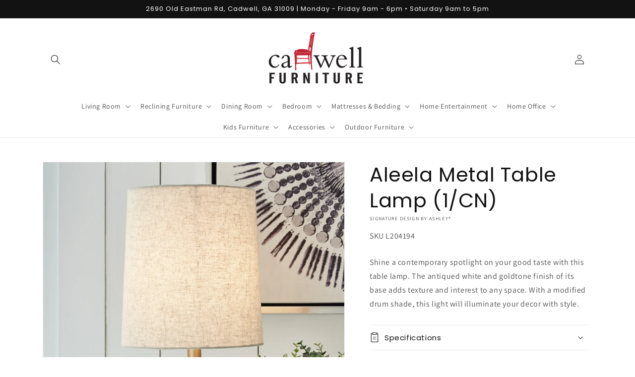

--- FILE ---
content_type: text/css
request_url: https://www.cadwell-furniture.com/cdn/shop/t/2/assets/component-stock-level.css?v=154931404070431909301713801821
body_size: -476
content:
.product-stock-level-wrapper[data-stock-variant-selected=true]{display:block}.product-stock-level-wrapper[data-stock-variant-selected=false]{display:none}.product-stock-level{font-size:1.5rem}.product__info-wrapper .product-stock-level{display:-webkit-box;display:-ms-flexbox;display:flex;-ms-flex-wrap:wrap;flex-wrap:wrap}.product-stock-level--continue-selling,.product-stock-level--high,.product-stock-level--pre-order,.product-stock-level--incoming{color:rgb(var(--color-in-stock))}.product-stock-level--low{color:rgb(var(--color-low-stock))}.product-stock-level--none{color:rgb(var(--color-no-stock))}.product-stock-level__availability{margin-right:.5rem;color:rgb(var(--color-base-text))}.product__info-wrapper .product-stock-level__text{display:-webkit-box;display:-ms-flexbox;display:flex;-webkit-box-align:center;-ms-flex-align:center;align-items:center}.product-stock-level__text svg{width:1em;margin-right:.5rem}.product-stock-level__badge-text{display:block}.product-stock-level--high .product-stock-level__badge-text:first-letter{text-transform:uppercase}
/*# sourceMappingURL=/cdn/shop/t/2/assets/component-stock-level.css.map?v=154931404070431909301713801821 */
